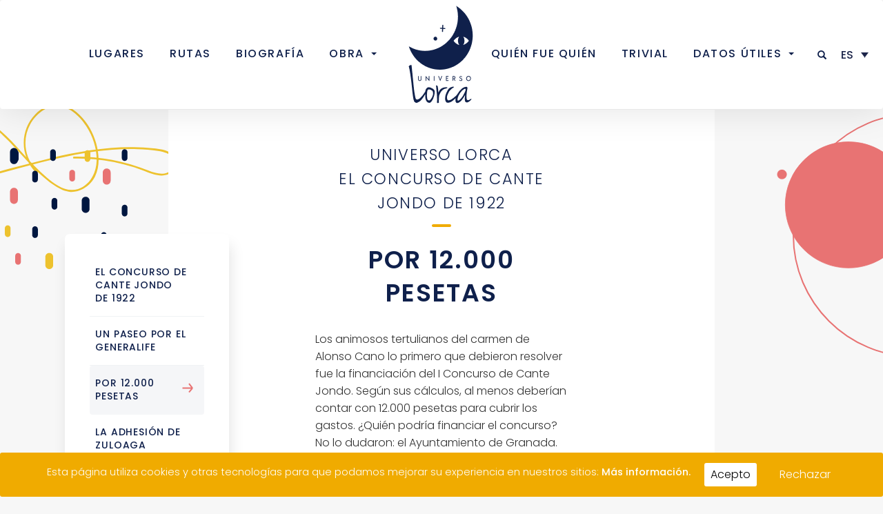

--- FILE ---
content_type: text/html; charset=UTF-8
request_url: https://www.universolorca.com/el-concurso-de-cante-jondo-de-1922/por-12-000-pesetas/
body_size: 17885
content:
<!doctype html>
<!--[if !IE]>
<html class="no-js non-ie" lang="es-ES"> <![endif]-->
<!--[if IE 7 ]>
<html class="no-js ie7" lang="es-ES"> <![endif]-->
<!--[if IE 8 ]>
<html class="no-js ie8" lang="es-ES"> <![endif]-->
<!--[if IE 9 ]>
<html class="no-js ie9" lang="es-ES"> <![endif]-->
<!--[if gt IE 9]><!-->
<html class="no-js" lang="es-ES"> <!--<![endif]-->
<head>

<!-- Google Tag Manager -->
<script>(function(w,d,s,l,i){w[l]=w[l]||[];w[l].push({'gtm.start':
new Date().getTime(),event:'gtm.js'});var f=d.getElementsByTagName(s)[0],
j=d.createElement(s),dl=l!='dataLayer'?'&l='+l:'';j.async=true;j.src=
'https://www.googletagmanager.com/gtm.js?id='+i+dl;f.parentNode.insertBefore(j,f);
})(window,document,'script','dataLayer','GTM-TRR8M3F');</script>
<!-- End Google Tag Manager -->

<!-- Google tag (gtag.js) -->
<script async src="https://www.googletagmanager.com/gtag/js?id=G-1GRJ8FQX8Y"></script>
<script>
  window.dataLayer = window.dataLayer || [];
  function gtag(){dataLayer.push(arguments);}
  gtag('js', new Date());

  gtag('config', 'G-1GRJ8FQX8Y');
</script>

<meta charset="UTF-8">
<meta name="viewport" content="width=device-width, initial-scale=1">
<meta name="theme-color" content="#ffffff">
<link rel="profile" href="http://gmpg.org/xfn/11">

<meta name='robots' content='index, follow, max-image-preview:large, max-snippet:-1, max-video-preview:-1' />
<link rel="alternate" hreflang="es" href="https://www.universolorca.com/el-concurso-de-cante-jondo-de-1922/por-12-000-pesetas/" />
<link rel="alternate" hreflang="en" href="https://www.universolorca.com/en/the-flamenco-song-contest-of-1922/for-12000-pesetas/" />
<link rel="alternate" hreflang="x-default" href="https://www.universolorca.com/el-concurso-de-cante-jondo-de-1922/por-12-000-pesetas/" />

	<!-- This site is optimized with the Yoast SEO plugin v23.6 - https://yoast.com/wordpress/plugins/seo/ -->
	<title>Concurso de Cante Jondo 1922 - Por 12.000 pesetas - Universo Lorca</title>
	<link rel="canonical" href="https://www.universolorca.com/el-concurso-de-cante-jondo-de-1922/por-12-000-pesetas/" />
	<meta property="og:locale" content="es_ES" />
	<meta property="og:type" content="article" />
	<meta property="og:title" content="Concurso de Cante Jondo 1922 - Por 12.000 pesetas - Universo Lorca" />
	<meta property="og:description" content="Los animosos tertulianos del carmen de Alonso Cano lo primero que debieron resolver fue la financiación del I Concurso de Cante Jondo. Según sus cálculos, al menos deberían contar con [&hellip;]" />
	<meta property="og:url" content="https://www.universolorca.com/el-concurso-de-cante-jondo-de-1922/por-12-000-pesetas/" />
	<meta property="og:site_name" content="Universo Lorca" />
	<meta property="article:modified_time" content="2021-01-12T09:14:19+00:00" />
	<meta property="og:image" content="https://www.universolorca.com/wp-content/uploads/2020/11/Patio-de-los-aljibes-en-1922.jpg" />
	<meta name="twitter:card" content="summary_large_image" />
	<script type="application/ld+json" class="yoast-schema-graph">{"@context":"https://schema.org","@graph":[{"@type":"WebPage","@id":"https://www.universolorca.com/el-concurso-de-cante-jondo-de-1922/por-12-000-pesetas/","url":"https://www.universolorca.com/el-concurso-de-cante-jondo-de-1922/por-12-000-pesetas/","name":"Concurso de Cante Jondo 1922 - Por 12.000 pesetas - Universo Lorca","isPartOf":{"@id":"https://www.universolorca.com/#website"},"primaryImageOfPage":{"@id":"https://www.universolorca.com/el-concurso-de-cante-jondo-de-1922/por-12-000-pesetas/#primaryimage"},"image":{"@id":"https://www.universolorca.com/el-concurso-de-cante-jondo-de-1922/por-12-000-pesetas/#primaryimage"},"thumbnailUrl":"https://www.universolorca.com/wp-content/uploads/2020/11/Patio-de-los-aljibes-en-1922.jpg","datePublished":"2020-11-03T08:08:30+00:00","dateModified":"2021-01-12T09:14:19+00:00","breadcrumb":{"@id":"https://www.universolorca.com/el-concurso-de-cante-jondo-de-1922/por-12-000-pesetas/#breadcrumb"},"inLanguage":"es","potentialAction":[{"@type":"ReadAction","target":["https://www.universolorca.com/el-concurso-de-cante-jondo-de-1922/por-12-000-pesetas/"]}]},{"@type":"ImageObject","inLanguage":"es","@id":"https://www.universolorca.com/el-concurso-de-cante-jondo-de-1922/por-12-000-pesetas/#primaryimage","url":"https://www.universolorca.com/wp-content/uploads/2020/11/Patio-de-los-aljibes-en-1922.jpg","contentUrl":"https://www.universolorca.com/wp-content/uploads/2020/11/Patio-de-los-aljibes-en-1922.jpg"},{"@type":"BreadcrumbList","@id":"https://www.universolorca.com/el-concurso-de-cante-jondo-de-1922/por-12-000-pesetas/#breadcrumb","itemListElement":[{"@type":"ListItem","position":1,"name":"Universo Lorca","item":"https://www.universolorca.com/"},{"@type":"ListItem","position":2,"name":"El Concurso de Cante Jondo de 1922","item":"https://www.universolorca.com/el-concurso-de-cante-jondo-de-1922/"},{"@type":"ListItem","position":3,"name":"Por 12.000 pesetas"}]},{"@type":"WebSite","@id":"https://www.universolorca.com/#website","url":"https://www.universolorca.com/","name":"Universo Lorca","description":"Lugares, rutas, vida y obra de Federico García Lorca","potentialAction":[{"@type":"SearchAction","target":{"@type":"EntryPoint","urlTemplate":"https://www.universolorca.com/?s={search_term_string}"},"query-input":{"@type":"PropertyValueSpecification","valueRequired":true,"valueName":"search_term_string"}}],"inLanguage":"es"}]}</script>
	<!-- / Yoast SEO plugin. -->


<link rel='dns-prefetch' href='//unpkg.com' />
<link rel='dns-prefetch' href='//fonts.googleapis.com' />
<link rel="alternate" type="application/rss+xml" title="Universo Lorca &raquo; Feed" href="https://www.universolorca.com/feed/" />
<link rel="alternate" type="application/rss+xml" title="Universo Lorca &raquo; Feed de los comentarios" href="https://www.universolorca.com/comments/feed/" />
<link rel="alternate" type="text/calendar" title="Universo Lorca &raquo; iCal Feed" href="https://www.universolorca.com/agenda-eventos/?ical=1" />
<script type="text/javascript">
/* <![CDATA[ */
window._wpemojiSettings = {"baseUrl":"https:\/\/s.w.org\/images\/core\/emoji\/15.0.3\/72x72\/","ext":".png","svgUrl":"https:\/\/s.w.org\/images\/core\/emoji\/15.0.3\/svg\/","svgExt":".svg","source":{"concatemoji":"https:\/\/www.universolorca.com\/wp-includes\/js\/wp-emoji-release.min.js?ver=6.6.2"}};
/*! This file is auto-generated */
!function(i,n){var o,s,e;function c(e){try{var t={supportTests:e,timestamp:(new Date).valueOf()};sessionStorage.setItem(o,JSON.stringify(t))}catch(e){}}function p(e,t,n){e.clearRect(0,0,e.canvas.width,e.canvas.height),e.fillText(t,0,0);var t=new Uint32Array(e.getImageData(0,0,e.canvas.width,e.canvas.height).data),r=(e.clearRect(0,0,e.canvas.width,e.canvas.height),e.fillText(n,0,0),new Uint32Array(e.getImageData(0,0,e.canvas.width,e.canvas.height).data));return t.every(function(e,t){return e===r[t]})}function u(e,t,n){switch(t){case"flag":return n(e,"\ud83c\udff3\ufe0f\u200d\u26a7\ufe0f","\ud83c\udff3\ufe0f\u200b\u26a7\ufe0f")?!1:!n(e,"\ud83c\uddfa\ud83c\uddf3","\ud83c\uddfa\u200b\ud83c\uddf3")&&!n(e,"\ud83c\udff4\udb40\udc67\udb40\udc62\udb40\udc65\udb40\udc6e\udb40\udc67\udb40\udc7f","\ud83c\udff4\u200b\udb40\udc67\u200b\udb40\udc62\u200b\udb40\udc65\u200b\udb40\udc6e\u200b\udb40\udc67\u200b\udb40\udc7f");case"emoji":return!n(e,"\ud83d\udc26\u200d\u2b1b","\ud83d\udc26\u200b\u2b1b")}return!1}function f(e,t,n){var r="undefined"!=typeof WorkerGlobalScope&&self instanceof WorkerGlobalScope?new OffscreenCanvas(300,150):i.createElement("canvas"),a=r.getContext("2d",{willReadFrequently:!0}),o=(a.textBaseline="top",a.font="600 32px Arial",{});return e.forEach(function(e){o[e]=t(a,e,n)}),o}function t(e){var t=i.createElement("script");t.src=e,t.defer=!0,i.head.appendChild(t)}"undefined"!=typeof Promise&&(o="wpEmojiSettingsSupports",s=["flag","emoji"],n.supports={everything:!0,everythingExceptFlag:!0},e=new Promise(function(e){i.addEventListener("DOMContentLoaded",e,{once:!0})}),new Promise(function(t){var n=function(){try{var e=JSON.parse(sessionStorage.getItem(o));if("object"==typeof e&&"number"==typeof e.timestamp&&(new Date).valueOf()<e.timestamp+604800&&"object"==typeof e.supportTests)return e.supportTests}catch(e){}return null}();if(!n){if("undefined"!=typeof Worker&&"undefined"!=typeof OffscreenCanvas&&"undefined"!=typeof URL&&URL.createObjectURL&&"undefined"!=typeof Blob)try{var e="postMessage("+f.toString()+"("+[JSON.stringify(s),u.toString(),p.toString()].join(",")+"));",r=new Blob([e],{type:"text/javascript"}),a=new Worker(URL.createObjectURL(r),{name:"wpTestEmojiSupports"});return void(a.onmessage=function(e){c(n=e.data),a.terminate(),t(n)})}catch(e){}c(n=f(s,u,p))}t(n)}).then(function(e){for(var t in e)n.supports[t]=e[t],n.supports.everything=n.supports.everything&&n.supports[t],"flag"!==t&&(n.supports.everythingExceptFlag=n.supports.everythingExceptFlag&&n.supports[t]);n.supports.everythingExceptFlag=n.supports.everythingExceptFlag&&!n.supports.flag,n.DOMReady=!1,n.readyCallback=function(){n.DOMReady=!0}}).then(function(){return e}).then(function(){var e;n.supports.everything||(n.readyCallback(),(e=n.source||{}).concatemoji?t(e.concatemoji):e.wpemoji&&e.twemoji&&(t(e.twemoji),t(e.wpemoji)))}))}((window,document),window._wpemojiSettings);
/* ]]> */
</script>

<style type="text/css">
	.wpgpxmaps { clear:both; }
	#content .wpgpxmaps img,
	.entry-content .wpgpxmaps img,
	.wpgpxmaps img { max-width: none; width: none; padding:0; background:none; margin:0; border:none; }
	.wpgpxmaps .ngimages { display:none; }
	.wpgpxmaps .myngimages { border:1px solid #fff;position:absolute;cursor:pointer;margin:0;z-index:1; }
	.wpgpxmaps_summary .summarylabel { }
	.wpgpxmaps_summary .summaryvalue { font-weight: bold; }
	.wpgpxmaps .report { line-height:120%; }
	.wpgpxmaps .gmnoprint div:first-child {  }	
	.wpgpxmaps .wpgpxmaps_osm_footer {
		position: absolute;
		left: 0;
		right: 0;
		bottom: 0;
		width: 100%;
		height: 13px;
		margin: 0;
		z-index: 999;
		background: WHITE;
		font-size: 12px;
	}
	
	.wpgpxmaps .wpgpxmaps_osm_footer span {
		background: WHITE;
		padding: 0 6px 6px 6px;
		vertical-align: baseline;
		position: absolute;
		bottom: 0;
	}	
	
</style>
<style id='wp-emoji-styles-inline-css' type='text/css'>

	img.wp-smiley, img.emoji {
		display: inline !important;
		border: none !important;
		box-shadow: none !important;
		height: 1em !important;
		width: 1em !important;
		margin: 0 0.07em !important;
		vertical-align: -0.1em !important;
		background: none !important;
		padding: 0 !important;
	}
</style>
<link rel='stylesheet' id='wp-block-library-css' href='https://www.universolorca.com/wp-includes/css/dist/block-library/style.min.css?ver=6.6.2' type='text/css' media='all' />
<style id='classic-theme-styles-inline-css' type='text/css'>
/*! This file is auto-generated */
.wp-block-button__link{color:#fff;background-color:#32373c;border-radius:9999px;box-shadow:none;text-decoration:none;padding:calc(.667em + 2px) calc(1.333em + 2px);font-size:1.125em}.wp-block-file__button{background:#32373c;color:#fff;text-decoration:none}
</style>
<style id='global-styles-inline-css' type='text/css'>
:root{--wp--preset--aspect-ratio--square: 1;--wp--preset--aspect-ratio--4-3: 4/3;--wp--preset--aspect-ratio--3-4: 3/4;--wp--preset--aspect-ratio--3-2: 3/2;--wp--preset--aspect-ratio--2-3: 2/3;--wp--preset--aspect-ratio--16-9: 16/9;--wp--preset--aspect-ratio--9-16: 9/16;--wp--preset--color--black: #000000;--wp--preset--color--cyan-bluish-gray: #abb8c3;--wp--preset--color--white: #ffffff;--wp--preset--color--pale-pink: #f78da7;--wp--preset--color--vivid-red: #cf2e2e;--wp--preset--color--luminous-vivid-orange: #ff6900;--wp--preset--color--luminous-vivid-amber: #fcb900;--wp--preset--color--light-green-cyan: #7bdcb5;--wp--preset--color--vivid-green-cyan: #00d084;--wp--preset--color--pale-cyan-blue: #8ed1fc;--wp--preset--color--vivid-cyan-blue: #0693e3;--wp--preset--color--vivid-purple: #9b51e0;--wp--preset--gradient--vivid-cyan-blue-to-vivid-purple: linear-gradient(135deg,rgba(6,147,227,1) 0%,rgb(155,81,224) 100%);--wp--preset--gradient--light-green-cyan-to-vivid-green-cyan: linear-gradient(135deg,rgb(122,220,180) 0%,rgb(0,208,130) 100%);--wp--preset--gradient--luminous-vivid-amber-to-luminous-vivid-orange: linear-gradient(135deg,rgba(252,185,0,1) 0%,rgba(255,105,0,1) 100%);--wp--preset--gradient--luminous-vivid-orange-to-vivid-red: linear-gradient(135deg,rgba(255,105,0,1) 0%,rgb(207,46,46) 100%);--wp--preset--gradient--very-light-gray-to-cyan-bluish-gray: linear-gradient(135deg,rgb(238,238,238) 0%,rgb(169,184,195) 100%);--wp--preset--gradient--cool-to-warm-spectrum: linear-gradient(135deg,rgb(74,234,220) 0%,rgb(151,120,209) 20%,rgb(207,42,186) 40%,rgb(238,44,130) 60%,rgb(251,105,98) 80%,rgb(254,248,76) 100%);--wp--preset--gradient--blush-light-purple: linear-gradient(135deg,rgb(255,206,236) 0%,rgb(152,150,240) 100%);--wp--preset--gradient--blush-bordeaux: linear-gradient(135deg,rgb(254,205,165) 0%,rgb(254,45,45) 50%,rgb(107,0,62) 100%);--wp--preset--gradient--luminous-dusk: linear-gradient(135deg,rgb(255,203,112) 0%,rgb(199,81,192) 50%,rgb(65,88,208) 100%);--wp--preset--gradient--pale-ocean: linear-gradient(135deg,rgb(255,245,203) 0%,rgb(182,227,212) 50%,rgb(51,167,181) 100%);--wp--preset--gradient--electric-grass: linear-gradient(135deg,rgb(202,248,128) 0%,rgb(113,206,126) 100%);--wp--preset--gradient--midnight: linear-gradient(135deg,rgb(2,3,129) 0%,rgb(40,116,252) 100%);--wp--preset--font-size--small: 13px;--wp--preset--font-size--medium: 20px;--wp--preset--font-size--large: 36px;--wp--preset--font-size--x-large: 42px;--wp--preset--spacing--20: 0.44rem;--wp--preset--spacing--30: 0.67rem;--wp--preset--spacing--40: 1rem;--wp--preset--spacing--50: 1.5rem;--wp--preset--spacing--60: 2.25rem;--wp--preset--spacing--70: 3.38rem;--wp--preset--spacing--80: 5.06rem;--wp--preset--shadow--natural: 6px 6px 9px rgba(0, 0, 0, 0.2);--wp--preset--shadow--deep: 12px 12px 50px rgba(0, 0, 0, 0.4);--wp--preset--shadow--sharp: 6px 6px 0px rgba(0, 0, 0, 0.2);--wp--preset--shadow--outlined: 6px 6px 0px -3px rgba(255, 255, 255, 1), 6px 6px rgba(0, 0, 0, 1);--wp--preset--shadow--crisp: 6px 6px 0px rgba(0, 0, 0, 1);}:where(.is-layout-flex){gap: 0.5em;}:where(.is-layout-grid){gap: 0.5em;}body .is-layout-flex{display: flex;}.is-layout-flex{flex-wrap: wrap;align-items: center;}.is-layout-flex > :is(*, div){margin: 0;}body .is-layout-grid{display: grid;}.is-layout-grid > :is(*, div){margin: 0;}:where(.wp-block-columns.is-layout-flex){gap: 2em;}:where(.wp-block-columns.is-layout-grid){gap: 2em;}:where(.wp-block-post-template.is-layout-flex){gap: 1.25em;}:where(.wp-block-post-template.is-layout-grid){gap: 1.25em;}.has-black-color{color: var(--wp--preset--color--black) !important;}.has-cyan-bluish-gray-color{color: var(--wp--preset--color--cyan-bluish-gray) !important;}.has-white-color{color: var(--wp--preset--color--white) !important;}.has-pale-pink-color{color: var(--wp--preset--color--pale-pink) !important;}.has-vivid-red-color{color: var(--wp--preset--color--vivid-red) !important;}.has-luminous-vivid-orange-color{color: var(--wp--preset--color--luminous-vivid-orange) !important;}.has-luminous-vivid-amber-color{color: var(--wp--preset--color--luminous-vivid-amber) !important;}.has-light-green-cyan-color{color: var(--wp--preset--color--light-green-cyan) !important;}.has-vivid-green-cyan-color{color: var(--wp--preset--color--vivid-green-cyan) !important;}.has-pale-cyan-blue-color{color: var(--wp--preset--color--pale-cyan-blue) !important;}.has-vivid-cyan-blue-color{color: var(--wp--preset--color--vivid-cyan-blue) !important;}.has-vivid-purple-color{color: var(--wp--preset--color--vivid-purple) !important;}.has-black-background-color{background-color: var(--wp--preset--color--black) !important;}.has-cyan-bluish-gray-background-color{background-color: var(--wp--preset--color--cyan-bluish-gray) !important;}.has-white-background-color{background-color: var(--wp--preset--color--white) !important;}.has-pale-pink-background-color{background-color: var(--wp--preset--color--pale-pink) !important;}.has-vivid-red-background-color{background-color: var(--wp--preset--color--vivid-red) !important;}.has-luminous-vivid-orange-background-color{background-color: var(--wp--preset--color--luminous-vivid-orange) !important;}.has-luminous-vivid-amber-background-color{background-color: var(--wp--preset--color--luminous-vivid-amber) !important;}.has-light-green-cyan-background-color{background-color: var(--wp--preset--color--light-green-cyan) !important;}.has-vivid-green-cyan-background-color{background-color: var(--wp--preset--color--vivid-green-cyan) !important;}.has-pale-cyan-blue-background-color{background-color: var(--wp--preset--color--pale-cyan-blue) !important;}.has-vivid-cyan-blue-background-color{background-color: var(--wp--preset--color--vivid-cyan-blue) !important;}.has-vivid-purple-background-color{background-color: var(--wp--preset--color--vivid-purple) !important;}.has-black-border-color{border-color: var(--wp--preset--color--black) !important;}.has-cyan-bluish-gray-border-color{border-color: var(--wp--preset--color--cyan-bluish-gray) !important;}.has-white-border-color{border-color: var(--wp--preset--color--white) !important;}.has-pale-pink-border-color{border-color: var(--wp--preset--color--pale-pink) !important;}.has-vivid-red-border-color{border-color: var(--wp--preset--color--vivid-red) !important;}.has-luminous-vivid-orange-border-color{border-color: var(--wp--preset--color--luminous-vivid-orange) !important;}.has-luminous-vivid-amber-border-color{border-color: var(--wp--preset--color--luminous-vivid-amber) !important;}.has-light-green-cyan-border-color{border-color: var(--wp--preset--color--light-green-cyan) !important;}.has-vivid-green-cyan-border-color{border-color: var(--wp--preset--color--vivid-green-cyan) !important;}.has-pale-cyan-blue-border-color{border-color: var(--wp--preset--color--pale-cyan-blue) !important;}.has-vivid-cyan-blue-border-color{border-color: var(--wp--preset--color--vivid-cyan-blue) !important;}.has-vivid-purple-border-color{border-color: var(--wp--preset--color--vivid-purple) !important;}.has-vivid-cyan-blue-to-vivid-purple-gradient-background{background: var(--wp--preset--gradient--vivid-cyan-blue-to-vivid-purple) !important;}.has-light-green-cyan-to-vivid-green-cyan-gradient-background{background: var(--wp--preset--gradient--light-green-cyan-to-vivid-green-cyan) !important;}.has-luminous-vivid-amber-to-luminous-vivid-orange-gradient-background{background: var(--wp--preset--gradient--luminous-vivid-amber-to-luminous-vivid-orange) !important;}.has-luminous-vivid-orange-to-vivid-red-gradient-background{background: var(--wp--preset--gradient--luminous-vivid-orange-to-vivid-red) !important;}.has-very-light-gray-to-cyan-bluish-gray-gradient-background{background: var(--wp--preset--gradient--very-light-gray-to-cyan-bluish-gray) !important;}.has-cool-to-warm-spectrum-gradient-background{background: var(--wp--preset--gradient--cool-to-warm-spectrum) !important;}.has-blush-light-purple-gradient-background{background: var(--wp--preset--gradient--blush-light-purple) !important;}.has-blush-bordeaux-gradient-background{background: var(--wp--preset--gradient--blush-bordeaux) !important;}.has-luminous-dusk-gradient-background{background: var(--wp--preset--gradient--luminous-dusk) !important;}.has-pale-ocean-gradient-background{background: var(--wp--preset--gradient--pale-ocean) !important;}.has-electric-grass-gradient-background{background: var(--wp--preset--gradient--electric-grass) !important;}.has-midnight-gradient-background{background: var(--wp--preset--gradient--midnight) !important;}.has-small-font-size{font-size: var(--wp--preset--font-size--small) !important;}.has-medium-font-size{font-size: var(--wp--preset--font-size--medium) !important;}.has-large-font-size{font-size: var(--wp--preset--font-size--large) !important;}.has-x-large-font-size{font-size: var(--wp--preset--font-size--x-large) !important;}
:where(.wp-block-post-template.is-layout-flex){gap: 1.25em;}:where(.wp-block-post-template.is-layout-grid){gap: 1.25em;}
:where(.wp-block-columns.is-layout-flex){gap: 2em;}:where(.wp-block-columns.is-layout-grid){gap: 2em;}
:root :where(.wp-block-pullquote){font-size: 1.5em;line-height: 1.6;}
</style>
<link rel='stylesheet' id='cookie-consent-style-css' href='https://www.universolorca.com/wp-content/plugins/click-datos-lopd/assets/css/style.css?ver=6.6.2' type='text/css' media='all' />
<link rel='stylesheet' id='contact-form-7-css' href='https://www.universolorca.com/wp-content/plugins/contact-form-7/includes/css/styles.css?ver=5.9.8' type='text/css' media='all' />
<style id='contact-form-7-inline-css' type='text/css'>
.wpcf7 .wpcf7-recaptcha iframe {margin-bottom: 0;}.wpcf7 .wpcf7-recaptcha[data-align="center"] > div {margin: 0 auto;}.wpcf7 .wpcf7-recaptcha[data-align="right"] > div {margin: 0 0 0 auto;}
</style>
<link rel='stylesheet' id='leaflet-css' href='https://www.universolorca.com/wp-content/plugins/wp-gpx-maps/ThirdParties/Leaflet_1.3.1/leaflet.css?ver=1.3.1' type='text/css' media='all' />
<link rel='stylesheet' id='leaflet.markercluster-css' href='https://www.universolorca.com/wp-content/plugins/wp-gpx-maps/ThirdParties/Leaflet.markercluster-1.4.1/MarkerCluster.css?ver=6.6.2' type='text/css' media='all' />
<link rel='stylesheet' id='leaflet.Photo-css' href='https://www.universolorca.com/wp-content/plugins/wp-gpx-maps/ThirdParties/Leaflet.Photo/Leaflet.Photo.css?ver=6.6.2' type='text/css' media='all' />
<link rel='stylesheet' id='leaflet.fullscreen-css' href='https://www.universolorca.com/wp-content/plugins/wp-gpx-maps/ThirdParties/leaflet.fullscreen-1.1.4/Control.FullScreen.css?ver=1.3.1' type='text/css' media='all' />
<link rel='stylesheet' id='wpml-legacy-dropdown-0-css' href='https://www.universolorca.com/wp-content/plugins/sitepress-multilingual-cms/templates/language-switchers/legacy-dropdown/style.min.css?ver=1' type='text/css' media='all' />
<style id='wpml-legacy-dropdown-0-inline-css' type='text/css'>
.wpml-ls-statics-shortcode_actions{background-color:#ffffff;}.wpml-ls-statics-shortcode_actions, .wpml-ls-statics-shortcode_actions .wpml-ls-sub-menu, .wpml-ls-statics-shortcode_actions a {border-color:#ffffff;}.wpml-ls-statics-shortcode_actions a, .wpml-ls-statics-shortcode_actions .wpml-ls-sub-menu a, .wpml-ls-statics-shortcode_actions .wpml-ls-sub-menu a:link, .wpml-ls-statics-shortcode_actions li:not(.wpml-ls-current-language) .wpml-ls-link, .wpml-ls-statics-shortcode_actions li:not(.wpml-ls-current-language) .wpml-ls-link:link {color:#1C254A;}.wpml-ls-statics-shortcode_actions a, .wpml-ls-statics-shortcode_actions .wpml-ls-sub-menu a:hover,.wpml-ls-statics-shortcode_actions .wpml-ls-sub-menu a:focus, .wpml-ls-statics-shortcode_actions .wpml-ls-sub-menu a:link:hover, .wpml-ls-statics-shortcode_actions .wpml-ls-sub-menu a:link:focus {background-color:#ffffff;}.wpml-ls-statics-shortcode_actions .wpml-ls-current-language > a {color:#1c254a;background-color:#ffffff;}.wpml-ls-statics-shortcode_actions .wpml-ls-current-language:hover>a, .wpml-ls-statics-shortcode_actions .wpml-ls-current-language>a:focus {color:#0c0c0c;background-color:#ffffff;}
</style>
<link rel='stylesheet' id='wpb-google-fonts-css' href='https://fonts.googleapis.com/css?family=Poppins%3A100%2C200%2C300%2C400%2C500%2C500i%2C600%2C600i%2C800%7CMerriweather%3A300i%2C400%2C400i%2C700%2C700i&#038;ver=6.6.2' type='text/css' media='all' />
<link rel='stylesheet' id='parent-style-css' href='https://www.universolorca.com/wp-content/themes/sparkling/style.css?ver=6.6.2' type='text/css' media='all' />
<link rel='stylesheet' id='child-style-css' href='https://www.universolorca.com/wp-content/themes/fgl/style.css?ver=3.2' type='text/css' media='all' />
<link rel='stylesheet' id='sparkling-bootstrap-css' href='https://www.universolorca.com/wp-content/themes/sparkling/assets/css/bootstrap.min.css?ver=6.6.2' type='text/css' media='all' />
<link rel='stylesheet' id='sparkling-icons-css' href='https://www.universolorca.com/wp-content/themes/sparkling/assets/css/fontawesome-all.min.css?ver=5.1.1.' type='text/css' media='all' />
<link rel='stylesheet' id='sparkling-fonts-css' href='//fonts.googleapis.com/css?family=Open+Sans%3A400italic%2C400%2C600%2C700%7CRoboto+Slab%3A400%2C300%2C700&#038;ver=6.6.2' type='text/css' media='all' />
<link rel='stylesheet' id='sparkling-style-css' href='https://www.universolorca.com/wp-content/themes/fgl/style.css?ver=2.4.2' type='text/css' media='all' />
<link rel='stylesheet' id='fancybox-css' href='https://www.universolorca.com/wp-content/plugins/easy-fancybox/fancybox/1.5.4/jquery.fancybox.min.css?ver=6.6.2' type='text/css' media='screen' />
<script type="text/javascript" id="wpml-cookie-js-extra">
/* <![CDATA[ */
var wpml_cookies = {"wp-wpml_current_language":{"value":"es","expires":1,"path":"\/"}};
var wpml_cookies = {"wp-wpml_current_language":{"value":"es","expires":1,"path":"\/"}};
/* ]]> */
</script>
<script type="text/javascript" src="https://www.universolorca.com/wp-content/plugins/sitepress-multilingual-cms/res/js/cookies/language-cookie.js?ver=4.6.13" id="wpml-cookie-js" defer="defer" data-wp-strategy="defer"></script>
<script type="text/javascript" src="https://www.universolorca.com/wp-includes/js/jquery/jquery.min.js?ver=3.7.1" id="jquery-core-js"></script>
<script type="text/javascript" src="https://www.universolorca.com/wp-includes/js/jquery/jquery-migrate.min.js?ver=3.4.1" id="jquery-migrate-js"></script>
<script type="text/javascript" src="https://www.universolorca.com/wp-content/plugins/wp-gpx-maps/ThirdParties/Leaflet_1.3.1/leaflet.js?ver=1.3.1" id="leaflet-js"></script>
<script type="text/javascript" src="https://www.universolorca.com/wp-content/plugins/wp-gpx-maps/ThirdParties/Leaflet.markercluster-1.4.1/leaflet.markercluster.js?ver=6.6.2" id="leaflet.markercluster-js"></script>
<script type="text/javascript" src="https://www.universolorca.com/wp-content/plugins/wp-gpx-maps/ThirdParties/Leaflet.Photo/Leaflet.Photo.js?ver=6.6.2" id="leaflet.Photo-js"></script>
<script type="text/javascript" src="https://www.universolorca.com/wp-content/plugins/wp-gpx-maps/ThirdParties/leaflet.fullscreen-1.1.4/Control.FullScreen.js?ver=1.1.4" id="leaflet.fullscreen-js"></script>
<script type="text/javascript" src="https://www.universolorca.com/wp-content/plugins/wp-gpx-maps/js/Chart.min.js?ver=2.7.2" id="chartjs-js"></script>
<script type="text/javascript" src="https://www.universolorca.com/wp-content/plugins/wp-gpx-maps/js/WP-GPX-Maps.js?ver=1.6.04" id="WP-GPX-Maps-js"></script>
<script type="text/javascript" src="https://www.universolorca.com/wp-content/plugins/sitepress-multilingual-cms/templates/language-switchers/legacy-dropdown/script.min.js?ver=1" id="wpml-legacy-dropdown-0-js"></script>
<script type="text/javascript" src="//unpkg.com/isotope-layout@3/dist/isotope.pkgd.min.js?ver=6.6.2" id="isotope-js"></script>
<script type="text/javascript" src="https://www.universolorca.com/wp-content/themes/fgl/inc/js/fgl.js?ver=6.6.2" id="fgl-js"></script>
<script type="text/javascript" src="https://www.universolorca.com/wp-content/themes/sparkling/assets/js/vendor/bootstrap.min.js?ver=6.6.2" id="sparkling-bootstrapjs-js"></script>
<script type="text/javascript" src="https://www.universolorca.com/wp-content/themes/sparkling/assets/js/functions.js?ver=20180503" id="sparkling-functions-js"></script>
<link rel="https://api.w.org/" href="https://www.universolorca.com/wp-json/" /><link rel="alternate" title="JSON" type="application/json" href="https://www.universolorca.com/wp-json/wp/v2/pages/6645" /><link rel="EditURI" type="application/rsd+xml" title="RSD" href="https://www.universolorca.com/xmlrpc.php?rsd" />
<meta name="generator" content="WordPress 6.6.2" />
<link rel='shortlink' href='https://www.universolorca.com/?p=6645' />
<link rel="alternate" title="oEmbed (JSON)" type="application/json+oembed" href="https://www.universolorca.com/wp-json/oembed/1.0/embed?url=https%3A%2F%2Fwww.universolorca.com%2Fel-concurso-de-cante-jondo-de-1922%2Fpor-12-000-pesetas%2F" />
<link rel="alternate" title="oEmbed (XML)" type="text/xml+oembed" href="https://www.universolorca.com/wp-json/oembed/1.0/embed?url=https%3A%2F%2Fwww.universolorca.com%2Fel-concurso-de-cante-jondo-de-1922%2Fpor-12-000-pesetas%2F&#038;format=xml" />
<meta name="generator" content="WPML ver:4.6.13 stt:1,2;" />
<style id="cdlopd-css" type="text/css" media="screen">
				#catapult-cookie-bar {
					box-sizing: border-box;
					max-height: 0;
					opacity: 0;
					z-index: 99999;
					overflow: hidden;
					color: #ffffff;
					position: fixed;
					left: 0;
					bottom: 0;
					width: 100%;
					background-color: #1e73be;
				}
				#catapult-cookie-bar a {
					color: #ffffff;
				}
				#catapult-cookie-bar .x_close span {
					background-color: #020202;
				}
				button#catapultCookie {
					background:#ffffff;
					color: #020202;
					border: 0; padding: 6px 9px; border-radius: 3px;
				}
				#catapult-cookie-bar h3 {
					color: #ffffff;
				}
				.has-cookie-bar #catapult-cookie-bar {
					opacity: 1;
					max-height: 999px;
					min-height: 30px;
				}</style><meta name="tec-api-version" content="v1"><meta name="tec-api-origin" content="https://www.universolorca.com"><link rel="alternate" href="https://www.universolorca.com/wp-json/tribe/events/v1/" /><style type="text/css">a, #infinite-handle span, #secondary .widget .post-content a, .entry-meta a {color:#e87373}a:hover, a:active, #secondary .widget .post-content a:hover,
        .woocommerce nav.woocommerce-pagination ul li a:focus, .woocommerce nav.woocommerce-pagination ul li a:hover,
        .woocommerce nav.woocommerce-pagination ul li span.current, #secondary .widget a:hover  {color: #e85a5a;}.btn-default, .label-default, .flex-caption h2, .btn.btn-default.read-more,button,
              .navigation .wp-pagenavi-pagination span.current,.navigation .wp-pagenavi-pagination a:hover,
              .woocommerce a.button, .woocommerce button.button,
              .woocommerce input.button, .woocommerce #respond input#submit.alt,
              .woocommerce a.button, .woocommerce button.button,
              .woocommerce a.button.alt, .woocommerce button.button.alt, .woocommerce input.button.alt { background-color: #0f204b; border-color: #0f204b;}.site-main [class*="navigation"] a, .more-link, .pagination>li>a, .pagination>li>span, .cfa-button { color: #0f204b}.cfa-button {border-color: #0f204b;}.btn-default:hover, .label-default[href]:hover, .tagcloud a:hover,button, .main-content [class*="navigation"] a:hover,.label-default[href]:focus, #infinite-handle span:hover,.btn.btn-default.read-more:hover, .btn-default:hover, .scroll-to-top:hover, .btn-default:focus, .btn-default:active, .btn-default.active, .site-main [class*="navigation"] a:hover, .more-link:hover, #image-navigation .nav-previous a:hover, #image-navigation .nav-next a:hover, .cfa-button:hover,.woocommerce a.button:hover, .woocommerce button.button:hover, .woocommerce input.button:hover, .woocommerce #respond input#submit.alt:hover, .woocommerce a.button:hover, .woocommerce button.button:hover, .woocommerce input.button:hover,.woocommerce a.button.alt:hover, .woocommerce button.button.alt:hover, .woocommerce input.button.alt:hover, a:hover .flex-caption h2 { background-color: #016c96; border-color: #016c96; }.pagination>li>a:focus, .pagination>li>a:hover, .pagination>li>span:focus, .pagination>li>span:hover {color: #016c96;}.cfa-text { color: #0f204b;}.cfa-button {border-color: #0f204b; color: #0f204b;}h1, h2, h3, h4, h5, h6, .h1, .h2, .h3, .h4, .h5, .h6, .entry-title, .entry-title a {color: #0f204b;}.navbar.navbar-default, .navbar-default .navbar-nav .open .dropdown-menu > li > a {background-color: #ffffff;}.navbar-default .navbar-nav > li > a, .navbar-default .navbar-nav.sparkling-mobile-menu > li:hover > a, .navbar-default .navbar-nav.sparkling-mobile-menu > li:hover > .caret, .navbar-default .navbar-nav > li, .navbar-default .navbar-nav > .open > a, .navbar-default .navbar-nav > .open > a:hover, .navbar-default .navbar-nav > .open > a:focus { color: #0f204b;}@media (max-width: 767px){ .navbar-default .navbar-nav > li:hover > a, .navbar-default .navbar-nav > li:hover > .caret{ color: #0f204b!important ;} }.navbar-default .navbar-nav > li:hover > a, .navbar-nav > li:hover > .caret, .navbar-default .navbar-nav.sparkling-mobile-menu > li.open > a, .navbar-default .navbar-nav.sparkling-mobile-menu > li.open > .caret, .navbar-default .navbar-nav > li:hover, .navbar-default .navbar-nav > .active > a, .navbar-default .navbar-nav > .active > .caret, .navbar-default .navbar-nav > .active > a:hover, .navbar-default .navbar-nav > .active > a:focus, .navbar-default .navbar-nav > li > a:hover, .navbar-default .navbar-nav > li > a:focus, .navbar-default .navbar-nav > .open > a, .navbar-default .navbar-nav > .open > a:hover, .navbar-default .navbar-nav > .open > a:focus {color: #0f204b;}@media (max-width: 767px){ .navbar-default .navbar-nav > li.open > a, .navbar-default .navbar-nav > li.open > .caret { color: #0f204b !important; } }.dropdown-menu {background-color: #ffffff;}.navbar-default .navbar-nav .open .dropdown-menu > li > a, .dropdown-menu > li > a, .dropdown-menu > li > .caret { color: #0f204b;}.navbar-default .navbar-nav .dropdown-menu > li:hover, .navbar-default .navbar-nav .dropdown-menu > li:focus, .dropdown-menu > .active {background-color: #ffffff;}@media (max-width: 767px) {.navbar-default .navbar-nav .dropdown-menu > li:hover, .navbar-default .navbar-nav .dropdown-menu > li:focus, .dropdown-menu > .active {background: transparent;} }.dropdown-menu>.active>a, .dropdown-menu>.active>a:focus, .dropdown-menu>.active>a:hover, .dropdown-menu>.active>.caret, .dropdown-menu>li>a:focus, .dropdown-menu>li>a:hover, .dropdown-menu>li:hover>a, .dropdown-menu>li:hover>.caret {color:#0f204b;}@media (max-width: 767px) {.navbar-default .navbar-nav .open .dropdown-menu > .active > a, .navbar-default .navbar-nav .dropdown-menu > li.active > .caret, .navbar-default .navbar-nav .dropdown-menu > li.open > a, .navbar-default .navbar-nav li.open > a, .navbar-default .navbar-nav li.open > .caret {color:#0f204b;} }.navbar-default .navbar-nav .current-menu-ancestor a.dropdown-toggle { color: #0f204b;}#colophon {background-color: #ffffff;}#footer-area, .site-info, .site-info caption, #footer-area caption {color: #0f204b;}#footer-area {background-color: #ffffff;}.site-info a, #footer-area a {color: #0f204b;}.social-icons li a {background-color: #0f204b !important ;}#footer-area .social-icons li a {background-color: #0f204b !important ;}body, .entry-content {color:#333333}.entry-content {font-size:16px}</style>		<style type="text/css">
				.navbar > .container .navbar-brand {
			color: #dadada;
		}
		</style>
	<link rel="icon" href="https://www.universolorca.com/wp-content/uploads/2018/12/ms-icon-310x310-60x60.png" sizes="32x32" />
<link rel="icon" href="https://www.universolorca.com/wp-content/uploads/2018/12/ms-icon-310x310-200x200.png" sizes="192x192" />
<link rel="apple-touch-icon" href="https://www.universolorca.com/wp-content/uploads/2018/12/ms-icon-310x310-180x180.png" />
<meta name="msapplication-TileImage" content="https://www.universolorca.com/wp-content/uploads/2018/12/ms-icon-310x310-300x300.png" />
		<style type="text/css" id="wp-custom-css">
			.carousel-inner>.item>a>img, .carousel-inner>.item>img, .img-responsive, .thumbnail a>img, .thumbnail>img {
  margin:auto;
}


ul#submenu.nav.tags > li > a.indispensable{
    border: 1px solid #D55050;
    color:  #D55050;
    
}

ul#submenu.nav.tags > li > a.important{
    border: 1px solid #E5A252;
    color: #E5A252;
}
ul#submenu.nav.tags > li > a.complementary {
    border: 1px solid #52B0E5;
    color: #52B0E5
}

ul#submenu.nav.tags > li.active > a.indispensable,
ul#submenu.nav.tags > li > a.indispensable:hover,
.entry-header .interes.indispensable{
    background:  #D55050;
    background: var(--color-tertiary-hover);
    border:  #D55050;
    border: var(--color-tertiary-hover);
    color: #FFF
}
ul#submenu.nav.tags > li.active > a.important,
ul#submenu.nav.tags > li > a.important:hover,
.entry-header .interes.important{
    background:#E19235;
    border: 1px solid #E19235;
    color: #FFF
}
ul#submenu.nav.tags > li.active > a.complementary,
ul#submenu.nav.tags > li > a.complementary:hover,
.entry-header .interes.complementary{
    background:#196792;
    border: 1px solid #196792;
    color: #FFF
}



.Indispensable{
    background-color: #E55252
}
.Important{
    background-color: #E5A252
}
.Complementary,.Bajo{
    background-color: #52B0E5
}

.tax-tipo_de_recurso.term-museum .container.main-content-area,
.tax-tipo_de_recurso.term-museum .main-content-inner{
	width: 100%;
}

.wpml-ls-legacy-dropdown {
    width: fit-content;
    position: absolute;
    right: 10px;
}

@media (min-width: 992px){
.search-box, .search-box.collapse, .search-box.collapse.in {
    position: absolute;
    right: 111px;
    top: 12px;
}
}

a.ico-search-header.btn {
    padding: 0;
    position: absolute;
    right: 80px;
    color: #0F204B !important;
    border: 0;
    background: transparent;
    float: right;
}





		</style>
		
</head>

<body class="page-template page-template-page-cantejondo page-template-page-cantejondo-php page page-id-6645 page-child parent-pageid-6621 tribe-no-js">
<!-- Google Tag Manager (noscript) -->
<noscript><iframe src="https://www.googletagmanager.com/ns.html?id=GTM-TRR8M3F"
height="0" width="0" style="display:none;visibility:hidden"></iframe></noscript>
<!-- End Google Tag Manager (noscript) -->

<a class="sr-only sr-only-focusable" href="#content">Skip to main content</a>
<div id="page" class="hfeed site">
	<span class="top-left"></span>
	<span class="top-right"></span>


	<header id="masthead" class="site-header" role="banner">
		<nav class="navbar navbar-default 
		" role="navigation">
			<div class="container-fluid">
				<div class="row">	
					
					<div class="site-navigation-inner col-sm-12">
						<div class="navbar-header">
							 
							<button type="button" class="btn navbar-toggle" data-toggle="collapse" data-target=".navbar-ex1-collapse">
								<span class="sr-only">Toggle navigation</span>
								<span class="icon-bar"></span>
								<span class="icon-bar"></span>
								<span class="icon-bar"></span>
								<!--<i class="glyphicon glyphicon-menu-hamburger visible-xs visible-sm"></i>
								<i class="glyphicon glyphicon-remove visible-xs visible-sm"></i>-->
							</button>

							<div id="logo" class="hidden-xs hidden-sm">
																		<a href="https://www.universolorca.com/">
											<img src="https://www.universolorca.com/wp-content/uploads/2018/12/universo-lorca.png"  height="150" width="110" alt="Universo Lorca"/></a>
																		</div><!-- end of #logo -->


							<div class="logo-movil visible-xs visible-sm">
								<a href="https://www.universolorca.com/">
									<img src="/wp-content/themes/fgl/img/logo-horizontal.svg" alt="Universo Lorca">
								</a>
							</div>
						
							<div class="collapse navbar-collapse navbar-ex1-collapse"><ul id="menu-main-menu" class="nav navbar-nav"><li id="menu-item-2395" class="menu-item menu-item-type-custom menu-item-object-custom menu-item-2395"><a href="/lugar/">Lugares</a></li>
<li id="menu-item-2394" class="menu-item menu-item-type-custom menu-item-object-custom menu-item-2394"><a href="/ruta-lorquiana/">Rutas</a></li>
<li id="menu-item-2703" class="menu-item menu-item-type-post_type menu-item-object-page menu-item-2703"><a href="https://www.universolorca.com/biografia/">Biografía</a></li>
<li id="menu-item-2396" class="menu-item menu-item-type-custom menu-item-object-custom menu-item-has-children menu-item-2396 dropdown"><a href="#">Obra</a><span class="caret sparkling-dropdown"></span>
<ul role="menu" class=" dropdown-menu">
	<li id="menu-item-2692" class="menu-item menu-item-type-custom menu-item-object-custom menu-item-2692"><a href="/genero-obra-literaria/poesia/">Literaria</a></li>
	<li id="menu-item-3246" class="menu-item menu-item-type-post_type menu-item-object-page menu-item-3246"><a href="https://www.universolorca.com/obra-musical/lorca-y-la-musica/">Musical</a></li>
	<li id="menu-item-6774" class="menu-item menu-item-type-post_type menu-item-object-page current-page-ancestor menu-item-6774"><a href="https://www.universolorca.com/el-concurso-de-cante-jondo-de-1922/">Concurso de Cante Jondo de 1922</a></li>
	<li id="menu-item-2693" class="menu-item menu-item-type-custom menu-item-object-custom menu-item-2693"><a href="/filmografia/">Filmográfica</a></li>
	<li id="menu-item-12724" class="menu-item menu-item-type-custom menu-item-object-custom menu-item-12724"><a href="/genero-obra-literaria/audiolibro/">Audiolibros</a></li>
</ul>
</li>
<li id="menu-item-3742" class="menu-item menu-item-type-custom menu-item-object-custom menu-item-3742"><a href="/personajes/">Quién fue quién</a></li>
<li id="menu-item-6293" class="menu-item menu-item-type-custom menu-item-object-custom menu-item-6293"><a href="https://www.universolorca.com/trivial/">Trivial</a></li>
<li id="menu-item-2399" class="menu-item menu-item-type-custom menu-item-object-custom menu-item-has-children menu-item-2399 dropdown"><a href="#">Datos útiles</a><span class="caret sparkling-dropdown"></span>
<ul role="menu" class=" dropdown-menu">
	<li id="menu-item-2695" class="menu-item menu-item-type-custom menu-item-object-custom menu-item-2695"><a href="/tipo-de-recurso/museo/">Museos</a></li>
	<li id="menu-item-2696" class="menu-item menu-item-type-custom menu-item-object-custom menu-item-2696"><a href="/tipo-de-recurso/tour/">Tours</a></li>
	<li id="menu-item-2697" class="menu-item menu-item-type-custom menu-item-object-custom menu-item-2697"><a href="/agenda-eventos/">Agenda de eventos</a></li>
</ul>
</li>
</ul></div>							

							 

							 <a class="btn btn-primary ico-search-header" data-toggle="collapse" href="#collapseExample" role="button" aria-expanded="false" aria-controls="collapseExample">
							 	<span class="glyphicon glyphicon-search"></span>
							 	<span class="glyphicon glyphicon-remove"></span>
							 </a>
							 <div class="collapse search-box" id="collapseExample">
							 	<div class="main_search_form">
<form role="search" method="get" class="form-search" action="https://www.universolorca.com/">
  <div class="input-group">
	  <label class="screen-reader-text" for="s">Buscar:</label>
	<input type="text" class="form-control search-query" placeholder="Buscar&hellip;" value="" name="s" title="Buscar:" />
	<span class="input-group-btn">
	  <button type="submit" class="btn btn-default" name="submit" id="searchsubmit" value="Buscar"><span class="glyphicon glyphicon-search"></span></button>
	</span>
  </div>
</form>
</div>							 </div>
							 
							<!-- <div class="search-header">
								<div id="show_main_form" class="collapse">
									<div class="main_search_form">
<form role="search" method="get" class="form-search" action="https://www.universolorca.com/">
  <div class="input-group">
	  <label class="screen-reader-text" for="s">Buscar:</label>
	<input type="text" class="form-control search-query" placeholder="Buscar&hellip;" value="" name="s" title="Buscar:" />
	<span class="input-group-btn">
	  <button type="submit" class="btn btn-default" name="submit" id="searchsubmit" value="Buscar"><span class="glyphicon glyphicon-search"></span></button>
	</span>
  </div>
</form>
</div>								</div>
								<a data-toggle="collapse" data-target="#show_main_form" class="ico-search-header"><span class="glyphicon glyphicon-search"></span></a>
							</div>-->
							
<div
	 class="wpml-ls-statics-shortcode_actions wpml-ls wpml-ls-legacy-dropdown js-wpml-ls-legacy-dropdown">
	<ul>

		<li tabindex="0" class="wpml-ls-slot-shortcode_actions wpml-ls-item wpml-ls-item-es wpml-ls-current-language wpml-ls-first-item wpml-ls-item-legacy-dropdown">
			<a href="#" class="js-wpml-ls-item-toggle wpml-ls-item-toggle">
                <span class="wpml-ls-native">ES</span></a>

			<ul class="wpml-ls-sub-menu">
				
					<li class="wpml-ls-slot-shortcode_actions wpml-ls-item wpml-ls-item-en wpml-ls-last-item">
						<a href="https://www.universolorca.com/en/the-flamenco-song-contest-of-1922/for-12000-pesetas/" class="wpml-ls-link">
                            <span class="wpml-ls-display">EN</span></a>
					</li>

							</ul>

		</li>

	</ul>
</div>
						</div>
					</div>
				</div>
			</div>
		</nav><!-- .site-navigation -->
	</header><!-- #masthead -->

	<div id="content" class="site-content">
		<div class="container">
			<div class="row">
				<div class="col-sm-12">
					<div class="breadcrumb-content breadcrumb-movil visible-xs visible-sm">
						<!--Breadcrumb-->
						<p id="breadcrumbs"><span><span><a href="https://www.universolorca.com/">Universo Lorca</a></span>  <span><a href="https://www.universolorca.com/el-concurso-de-cante-jondo-de-1922/">El Concurso de Cante Jondo de 1922</a></span>  <span class="breadcrumb_last" aria-current="page"><strong>Por 12.000 pesetas</strong></span></span></p>						<!--Breadcrumb-->
					</div>
				</div>
			</div>
		</div>

		<div class="top-section">
								</div>

		<div class="container main-content-area">
						<div class="block-content row side-pull-right">
				<div class="main-content-inner col-sm-12">

				<div class="breadcrumb-content hidden-xs hidden-sm">
					<!--Breadcrumb-->
					<p id="breadcrumbs"><span><span><a href="https://www.universolorca.com/">Universo Lorca</a></span>  <span><a href="https://www.universolorca.com/el-concurso-de-cante-jondo-de-1922/">El Concurso de Cante Jondo de 1922</a></span>  <span class="breadcrumb_last" aria-current="page"><strong>Por 12.000 pesetas</strong></span></span></p>					<!--Breadcrumb-->
				</div>



				




	<div id="primary" class="content-area">

		<main id="main" class="site-main" role="main">

			
				
<article id="post-6645" class="post-6645 page type-page status-publish hentry">
	<header class="entry-header page-header">
		<h1 class="entry-title">Por 12.000 pesetas</h1>
	</header><!-- .entry-header -->

	<div class="entry-content">
		<p>Los animosos tertulianos del carmen de Alonso Cano lo primero que debieron resolver fue la financiación del I Concurso de Cante Jondo. Según sus cálculos, al menos deberían contar con 12.000 pesetas para cubrir los gastos. ¿Quién podría financiar el concurso? No lo dudaron: el Ayuntamiento de Granada. La petición razonada debía ser, además de una solicitud administrativa, el primer manifiesto para salvar el cante jondo. Dado que los impulsores carecían de una sociedad o corporación legalizada para recibir la ayuda decidieron delegar en el <a href="https://www.universolorca.com/lugar/centro-artistico/">Centro Artístico</a>, que se convertiría así no sólo en depositario sino también en administrador de la ayuda y de las ganancias procedentes de la venta de entradas. La decisión, aunque lógica, fue el primer error -quizá un error invencible- que cometieron los promotores, un fallo grave que, a la postre, redujo la estatura del ambicioso proyecto (que incluía la creación de escuelas de cante jondo en Granada y Sevilla y una promoción pedagógica constante).</p>
<figure id="attachment_6723" class="thumbnail wp-caption aligncenter" style="width: 650px"><a href="https://www.universolorca.com/wp-content/uploads/2020/11/Patio-de-los-aljibes-en-1922.jpg"><img fetchpriority="high" decoding="async" class="size-full wp-image-6723" src="https://www.universolorca.com/wp-content/uploads/2020/11/Patio-de-los-aljibes-en-1922.jpg" alt="Patio de los Aljibes de la Alhambra en 1922, sede del primer Concurso de Cante Jondo." width="640" height="471" srcset="https://www.universolorca.com/wp-content/uploads/2020/11/Patio-de-los-aljibes-en-1922.jpg 640w, https://www.universolorca.com/wp-content/uploads/2020/11/Patio-de-los-aljibes-en-1922-300x221.jpg 300w, https://www.universolorca.com/wp-content/uploads/2020/11/Patio-de-los-aljibes-en-1922-200x147.jpg 200w, https://www.universolorca.com/wp-content/uploads/2020/11/Patio-de-los-aljibes-en-1922-330x243.jpg 330w, https://www.universolorca.com/wp-content/uploads/2020/11/Patio-de-los-aljibes-en-1922-510x375.jpg 510w" sizes="(max-width: 640px) 100vw, 640px" /></a><figcaption class="caption wp-caption-text">Patio de los Aljibes de la Alhambra en 1922, sede del primer Concurso de Cante Jondo.</figcaption></figure>
<p>El escrito resaltaba el gran valor del cante primitivo andaluz y alertaba del riego de desaparición. Para evitar el peligro y despertar “nuestras tradiciones líricas” proponían dos fases: celebrar el concurso y luego abrir una especie de escuelas de cante en distintas provincias andaluzas donde, durante cuatro o cinco meses, los viejos cantaores de mayor prestigio “inicien a los jóvenes en aquellos antiquísimos cantos”. La idealización romántica que los impulsaba a la búsqueda del origen del cante jondo en lejanas culturas acabaría chocando con la realidad.</p>
<blockquote><p>Delegar en el Centro Artístico fue un error -quizá invencible- que cometieron los promotores, un fallo grave que, a la postre, redujo la estatura del ambicioso proyecto.</p></blockquote>
<p>Previamente al concurso se realizaría una “activa propaganda mediante conferencias” y artículos para que las personas “de roma sensibilidad” no vean en el certamen solo una “fantástica juerga”. “Artistas de todas partes peregrinarán hacia ella [hacia Granada, como cuna del cante jondo] y todos los sacrificios que ahora realicemos serán pródigamente recompensados”. Ese era el sueño.</p>
<p>La solicitud cuantificaba el importe de la subvención: no menos de 12.000 pesetas, “las cuales servirán de base para nuestro programa”, una cifra a juicio de los solicitantes “insignificante” dada la repercusión del concurso que se celebraría, precisaban, coincidiendo con las fiestas del Corpus en la <a href="https://www.universolorca.com/lugar/mirador-de-san-nicolas/">Placeta de San Nicolás</a>, en el Albaicín, y que serviría como promoción turística. La petición tenía dos bloques diferenciados de firmas: el de los directivos del Centro Artístico, presidido por Antonio Rodríguez Molina y con <a href="https://www.universolorca.com/personaje/gallego-burin-antonio/">Antonio Gallego Burín</a> como vicepresidente, y el de los miembros de la Sociedad Nacional de Música, con <a href="https://www.universolorca.com/personaje/falla-matheu-manuel-de/">Manuel de Falla</a> a la cabeza.</p>

		
		<nav class="navigation post-navigation" role="navigation">
		<div class="nav-links">
							<div class="nav-previous">
					<a href="https://www.universolorca.com/el-concurso-de-cante-jondo-de-1922/un-paseo-por-el-generalife/" rel="prev" title="Un paseo por el Generalife">
						<i class="fa fa-chevron-left"></i> <span class="post-title">Un paseo por el Generalife</span>
					</a>
				</div>
										<div class="nav-next">
					<a href="https://www.universolorca.com/el-concurso-de-cante-jondo-de-1922/la-adhesion-de-zuloaga/" rel="next" title="La adhesión de Zuloaga">
						<span class="post-title">La adhesión de Zuloaga</span><i class="fa fa-chevron-right"></i> 
					</a>
				</div>
					</div>
	</nav>
		</div><!-- .entry-content -->

	</article><!-- #post-## -->


				
			
		</main><!-- #main -->
	</div><!-- #primary -->


</div><!-- close .main-content-inner -->
<div id="secondary" class="widget-area" role="complementary">
	<div class="well">
			<aside id="cantejondo" class="widget">
							        
			            <li id="nav_menu-12" class="widget widget_nav_menu"><h2 class="widgettitle">Cantejondo</h2>
<div class="menu-concurso-cante-jondo-container"><ul id="menu-concurso-cante-jondo" class="menu"><li id="menu-item-6633" class="menu-item menu-item-type-post_type menu-item-object-page current-page-ancestor current-page-parent menu-item-6633"><a href="https://www.universolorca.com/el-concurso-de-cante-jondo-de-1922/">El Concurso de Cante Jondo de 1922</a></li>
<li id="menu-item-6644" class="menu-item menu-item-type-post_type menu-item-object-page menu-item-6644"><a href="https://www.universolorca.com/el-concurso-de-cante-jondo-de-1922/un-paseo-por-el-generalife/">Un paseo por el Generalife</a></li>
<li id="menu-item-6717" class="menu-item menu-item-type-post_type menu-item-object-page current-menu-item page_item page-item-6645 current_page_item menu-item-6717"><a href="https://www.universolorca.com/el-concurso-de-cante-jondo-de-1922/por-12-000-pesetas/" aria-current="page">Por 12.000 pesetas</a></li>
<li id="menu-item-6718" class="menu-item menu-item-type-post_type menu-item-object-page menu-item-6718"><a href="https://www.universolorca.com/el-concurso-de-cante-jondo-de-1922/la-adhesion-de-zuloaga/">La adhesión de Zuloaga</a></li>
<li id="menu-item-6716" class="menu-item menu-item-type-post_type menu-item-object-page menu-item-6716"><a href="https://www.universolorca.com/el-concurso-de-cante-jondo-de-1922/un-autentico-valladar/">Un auténtico Valladar</a></li>
<li id="menu-item-6715" class="menu-item menu-item-type-post_type menu-item-object-page menu-item-6715"><a href="https://www.universolorca.com/el-concurso-de-cante-jondo-de-1922/la-carocas-y-angel-barrios/">Las carocas y Ángel Barrios</a></li>
<li id="menu-item-6712" class="menu-item menu-item-type-post_type menu-item-object-page menu-item-6712"><a href="https://www.universolorca.com/el-concurso-de-cante-jondo-de-1922/el-cartel-y-los-premios/">El cartel y los premios</a></li>
<li id="menu-item-6714" class="menu-item menu-item-type-post_type menu-item-object-page menu-item-6714"><a href="https://www.universolorca.com/el-concurso-de-cante-jondo-de-1922/los-preliminares-se-buscan-concursantes/">Los preliminares: se buscan concursantes</a></li>
<li id="menu-item-6713" class="menu-item menu-item-type-post_type menu-item-object-page menu-item-6713"><a href="https://www.universolorca.com/el-concurso-de-cante-jondo-de-1922/teoria-del-cante-jondo/">Teoría del cante jondo</a></li>
<li id="menu-item-6711" class="menu-item menu-item-type-post_type menu-item-object-page menu-item-6711"><a href="https://www.universolorca.com/el-concurso-de-cante-jondo-de-1922/lorca-abre-fuego/">Lorca abre fuego</a></li>
<li id="menu-item-6710" class="menu-item menu-item-type-post_type menu-item-object-page menu-item-6710"><a href="https://www.universolorca.com/el-concurso-de-cante-jondo-de-1922/jayulladas-caracoladas-y-pipirranas/">Jayulladas, caracoladas y pipirranas</a></li>
<li id="menu-item-6709" class="menu-item menu-item-type-post_type menu-item-object-page menu-item-6709"><a href="https://www.universolorca.com/el-concurso-de-cante-jondo-de-1922/la-velada-inicial/">La velada inicial</a></li>
<li id="menu-item-6708" class="menu-item menu-item-type-post_type menu-item-object-page menu-item-6708"><a href="https://www.universolorca.com/el-concurso-de-cante-jondo-de-1922/segunda-noche/">Segunda noche</a></li>
<li id="menu-item-6707" class="menu-item menu-item-type-post_type menu-item-object-page menu-item-6707"><a href="https://www.universolorca.com/el-concurso-de-cante-jondo-de-1922/aljibes-premios-y-resacas/">Aljibes, premios y resacas</a></li>
<li id="menu-item-6706" class="menu-item menu-item-type-post_type menu-item-object-page menu-item-6706"><a href="https://www.universolorca.com/el-concurso-de-cante-jondo-de-1922/zuloaga-y-el-dinero-de-los-pobres/">Zuloaga y el dinero de los pobres</a></li>
<li id="menu-item-6705" class="menu-item menu-item-type-post_type menu-item-object-page menu-item-6705"><a href="https://www.universolorca.com/el-concurso-de-cante-jondo-de-1922/lorca-y-lo-que-queda/">Lorca y lo que queda</a></li>
<li id="menu-item-6703" class="menu-item menu-item-type-post_type menu-item-object-page menu-item-6703"><a href="https://www.universolorca.com/el-concurso-de-cante-jondo-de-1922/los-cantaores-y-sus-cantes/">Los cantaores y sus cantes</a></li>
<li id="menu-item-6704" class="menu-item menu-item-type-post_type menu-item-object-page menu-item-6704"><a href="https://www.universolorca.com/el-concurso-de-cante-jondo-de-1922/bibliografia/">Bibliografía</a></li>
</ul></div></li>
			        
						</aside>

	</div>
</div><!-- #secondary -->

		</div><!-- close .row -->
	</div><!-- close .container -->
</div><!-- close .site-content -->

	<div id="footer-area">
		<footer id="colophon" class="site-footer" role="contentinfo">
			<div class="site-info container">
				<div class="row copyright">
					<!--<div class=" col-sm-12 col-md-6">
						<div class="row">
							<div class=" col-sm-12 col-md-4">
								<img src="/wp-content/themes/fgl/img/logo-horizontal.svg" alt="Universo Lorca">
							</div>
							<div class=" col-sm-12 col-md-12">
								<p></p>
							</div>
						</div>
					</div>-->
					
					<nav role="navigation" class="col-sm-12 col-md-12 text-center">
								<ul id="menu-legal" class="nav footer-nav clearfix"><li id="menu-item-11614" class="menu-item menu-item-type-post_type menu-item-object-page menu-item-11614"><a href="https://www.universolorca.com/contacto/">Contacto</a></li>
<li id="menu-item-4994" class="menu-item menu-item-type-post_type menu-item-object-page menu-item-4994"><a href="https://www.universolorca.com/creditos/">Créditos</a></li>
<li id="menu-item-2683" class="menu-item menu-item-type-post_type menu-item-object-page menu-item-2683"><a href="https://www.universolorca.com/aviso-legal/">Aviso legal / Política de privacidad</a></li>
</ul>					</nav>
				</div>
				<div class="row ">
					<div class="col-sm-12 logos-footer institucionales">
						
<div class="widget-logos-footer iniciativa">
	<aside id="logos_footer" class="widget">
			            <li id="text-3" class="widget widget_text"><h2 class="widgettitle">Universo Lorca es una iniciativa de:</h2>
			<div class="textwidget"><ul>
<li> <a href="https://www.universolorca.com/wp-content/uploads/2024/05/Logo_Diputacion_2024_Horizontal_Negro_web_turis.original.png"><img loading="lazy" decoding="async" class="aligncenter  wp-image-13481" src="https://www.universolorca.com/wp-content/uploads/2024/05/Logo_Diputacion_2024_Horizontal_Negro_web_turis.original.png" alt="" width="202" height="71" /></a></li>
<li><a href="http://www.turgranada.es/" target="_blank" rel="noopener"><br />
<img decoding="async" title="Patronato Provincial de Turismo, Granada" src="/wp-content/uploads/2019/02/patronato-turismo-granada-bn.png" alt="Patronato Provincial de Turismo, Granada" /><br />
</a></li>
</ul>
</div>
		</li>
		</aside>

</div>
					</div>
				</div>
				<div class="row">
					<div class="col-sm-12 logos-footer municipios">
						
<div class="widget-logos-footer municipios">
	<aside id="logos_municipios" class="widget">
			            <li id="text-4" class="widget widget_text"><h2 class="widgettitle">Con la colaboración de los municipios lorquianos:</h2>
			<div class="textwidget"><ul>
<li><a href="https://ayuntamientodealfacar.es/" target="_blank" rel="noopener"><img decoding="async" title="Ayuntamiento de Alfacar" src="/wp-content/uploads/2019/02/ayto-alfacar.png" alt="Ayuntamiento de Alfacar" /></a></li>
<li><a href="http://www.fuente-vaqueros.com/" target="_blank" rel="noopener"><img decoding="async" title="Ayuntamiento de Fuente Vaqueros" src="/wp-content/uploads/2019/02/ayto-fuente-vaqueros.png" alt="Ayuntamiento de Fuente Vaqueros" /></a></li>
<li><a href="https://www.granada.org/" target="_blank" rel="noopener"><img decoding="async" title="Ayuntamiento de Granada" src="/wp-content/uploads/2019/02/ayto-granada.png" alt="Ayuntamiento de Granada" /></a></li>
<li><a href="https://www.pinos-puente.org/" target="_blank" rel="noopener"><img decoding="async" title="Ayuntamiento de Pinos Puente" src="/wp-content/uploads/2019/02/ayto-pinos-puente.png" alt="AAyuntamiento de Pinos Puente" /></a></li>
<li><a href="http://www.ayuntamientovalderrubio.es/" target="_blank" rel="noopener"><img decoding="async" title="Ayuntamiento de Valderrubio" src="/wp-content/uploads/2019/02/ayto-valderrubio.png" alt="Ayuntamiento de Valderrubio" /></a></li>
<li><a href="http://www.ayuntamientodeviznar.com/" target="_blank" rel="noopener"><img decoding="async" title="Ayuntamiento de Víznar" src="/wp-content/uploads/2019/02/ayto-viznar.png" alt="Ayuntamiento de Víznar" /></a></li>
</ul>
</div>
		</li>
		</aside>

</div>
					</div>
					<div class="col-sm-12 logos-footer respaldo">
						
<div class="widget-logos-footer respaldo">
	<aside id="logos_respaldo" class="widget">
			            <li id="text-2" class="widget widget_text"><h2 class="widgettitle">Con la colaboración institucional de:</h2>
			<div class="textwidget"><ul>
<li><a href="http://www.lamoncloa.gob.es/" target="_blank" rel="noopener"><img decoding="async" title="Gobierno de España" src="/wp-content/uploads/2019/02/gobierno-espana.png" alt="Gobierno de España" /></a></li>
<li><a href="http://www.cervantes.es" target="_blank" rel="noopener"><img decoding="async" class="" title="Instituto Cervantes" src="/wp-content/uploads/2019/04/instituto-cervantes.png" alt="Instituto Cervantes" /></a></li>
<li><a href="https://www.juntadeandalucia.es/" target="_blank" rel="noopener"><img loading="lazy" decoding="async" class="size-full wp-image-6399 alignnone" src="https://www.universolorca.com/wp-content/uploads/2020/09/Marca-genérica_positivo-e1600343868147.png" alt="Junta de Andalucía" width="110" height="170" /></a></li>
<li><a href="http://www.patronatogarcialorca.org/" target="_blank" rel="noopener"><img decoding="async" title="Lorca Patronato Cultural" src="/wp-content/uploads/2019/02/lorca-patronato-cultural.png" alt="Patronato Federico García Lorca" /></a></li>
<li><a href="http://www.garcia-lorca.org/" target="_blank" rel="noopener"><img decoding="async" title="Fundación Federico García Lorca" src="/wp-content/uploads/2019/02/fundacion-f-g-lorca.png" alt="Fundación Federico García Lorca" /></a></li>
<li><a href="https://centrofedericogarcialorca.es/" target="_blank" rel="noopener"><img decoding="async" title="Centro Federico García Lorca" src="/wp-content/uploads/2019/02/centro-federico-f-g-lorca.png" alt="Centro Federico García Lorca" /></a></li>
<li><a href="https://www.andalucia.org/" target="_blank" rel="noopener"><img loading="lazy" decoding="async" class="size-full wp-image-6404 alignnone" src="https://www.universolorca.com/wp-content/uploads/2020/09/Marca-Promoción-Turística-1-e1600671556442.png" alt="Turismo Andaluz" width="160" height="37" /></a></li>
</ul>
</div>
		</li>
		</aside>

</div>
					</div>
				</div>
				
				
				
				<div class="row">
					<div class="col-sm-12 col-md-12 social">
											</div>
				</div>



			</div><!-- .site-info -->
			<div class="scroll-to-top"><i class="fa fa-angle-up"></i></div><!-- .scroll-to-top -->
			

			<!-- Decoration-->
				<span class="bottom-left"></span>
				<span class="bottom-right"></span>
			<!-- // Decoration-->
		</footer><!-- #colophon -->
	</div>
</div><!-- #page -->

		<script type="text/javascript">
		  jQuery(document).ready(function ($) {
			if ($(window).width() >= 767) {
			  $('.navbar-nav > li.menu-item > a').click(function () {
				if ($(this).attr('target') !== '_blank') {
				  window.location = $(this).attr('href')
				}
			  })
			}
		  })
		</script>
			<script>
		( function ( body ) {
			'use strict';
			body.className = body.className.replace( /\btribe-no-js\b/, 'tribe-js' );
		} )( document.body );
		</script>
		<script> /* <![CDATA[ */var tribe_l10n_datatables = {"aria":{"sort_ascending":": activate to sort column ascending","sort_descending":": activate to sort column descending"},"length_menu":"Show _MENU_ entries","empty_table":"No data available in table","info":"Showing _START_ to _END_ of _TOTAL_ entries","info_empty":"Showing 0 to 0 of 0 entries","info_filtered":"(filtered from _MAX_ total entries)","zero_records":"No matching records found","search":"Search:","all_selected_text":"All items on this page were selected. ","select_all_link":"Select all pages","clear_selection":"Clear Selection.","pagination":{"all":"All","next":"Next","previous":"Previous"},"select":{"rows":{"0":"","_":": Selected %d rows","1":": Selected 1 row"}},"datepicker":{"dayNames":["domingo","lunes","martes","mi\u00e9rcoles","jueves","viernes","s\u00e1bado"],"dayNamesShort":["Dom","Lun","Mar","Mi\u00e9","Jue","Vie","S\u00e1b"],"dayNamesMin":["D","L","M","X","J","V","S"],"monthNames":["enero","febrero","marzo","abril","mayo","junio","julio","agosto","septiembre","octubre","noviembre","diciembre"],"monthNamesShort":["enero","febrero","marzo","abril","mayo","junio","julio","agosto","septiembre","octubre","noviembre","diciembre"],"monthNamesMin":["Ene","Feb","Mar","Abr","May","Jun","Jul","Ago","Sep","Oct","Nov","Dic"],"nextText":"Next","prevText":"Prev","currentText":"Today","closeText":"Done","today":"Today","clear":"Clear"}};/* ]]> */ </script><script type="text/javascript" id="cookie-consent-js-extra">
/* <![CDATA[ */
var cdlopd_vars = {"version":"1"};
/* ]]> */
</script>
<script type="text/javascript" src="https://www.universolorca.com/wp-content/plugins/click-datos-lopd/assets/js/click-datos-lopd-js.js?ver=2.3.0" id="cookie-consent-js"></script>
<script type="text/javascript" src="https://www.universolorca.com/wp-includes/js/dist/hooks.min.js?ver=2810c76e705dd1a53b18" id="wp-hooks-js"></script>
<script type="text/javascript" src="https://www.universolorca.com/wp-includes/js/dist/i18n.min.js?ver=5e580eb46a90c2b997e6" id="wp-i18n-js"></script>
<script type="text/javascript" id="wp-i18n-js-after">
/* <![CDATA[ */
wp.i18n.setLocaleData( { 'text direction\u0004ltr': [ 'ltr' ] } );
/* ]]> */
</script>
<script type="text/javascript" src="https://www.universolorca.com/wp-content/plugins/contact-form-7/includes/swv/js/index.js?ver=5.9.8" id="swv-js"></script>
<script type="text/javascript" id="contact-form-7-js-extra">
/* <![CDATA[ */
var wpcf7 = {"api":{"root":"https:\/\/www.universolorca.com\/wp-json\/","namespace":"contact-form-7\/v1"},"cached":"1"};
/* ]]> */
</script>
<script type="text/javascript" src="https://www.universolorca.com/wp-content/plugins/contact-form-7/includes/js/index.js?ver=5.9.8" id="contact-form-7-js"></script>
<script type="text/javascript" src="https://www.universolorca.com/wp-content/themes/sparkling/assets/js/skip-link-focus-fix.min.js?ver=20140222" id="sparkling-skip-link-focus-fix-js"></script>
<script type="text/javascript" src="https://www.universolorca.com/wp-content/plugins/easy-fancybox/vendor/purify.min.js?ver=6.6.2" id="fancybox-purify-js"></script>
<script type="text/javascript" src="https://www.universolorca.com/wp-content/plugins/easy-fancybox/fancybox/1.5.4/jquery.fancybox.min.js?ver=6.6.2" id="jquery-fancybox-js"></script>
<script type="text/javascript" id="jquery-fancybox-js-after">
/* <![CDATA[ */
var fb_timeout, fb_opts={'autoScale':true,'showCloseButton':true,'margin':20,'pixelRatio':'false','centerOnScroll':false,'enableEscapeButton':true,'overlayShow':true,'hideOnOverlayClick':true,'minVpHeight':320,'disableCoreLightbox':'true','enableBlockControls':'true','fancybox_openBlockControls':'true' };
if(typeof easy_fancybox_handler==='undefined'){
var easy_fancybox_handler=function(){
jQuery([".nolightbox","a.wp-block-file__button","a.pin-it-button","a[href*='pinterest.com\/pin\/create']","a[href*='facebook.com\/share']","a[href*='twitter.com\/share']"].join(',')).addClass('nofancybox');
jQuery('a.fancybox-close').on('click',function(e){e.preventDefault();jQuery.fancybox.close()});
/* IMG */
						var unlinkedImageBlocks=jQuery(".wp-block-image > img:not(.nofancybox,figure.nofancybox>img)");
						unlinkedImageBlocks.wrap(function() {
							var href = jQuery( this ).attr( "src" );
							return "<a href='" + href + "'></a>";
						});
var fb_IMG_select=jQuery('a[href*=".jpg" i]:not(.nofancybox,li.nofancybox>a,figure.nofancybox>a),area[href*=".jpg" i]:not(.nofancybox),a[href*=".jpeg" i]:not(.nofancybox,li.nofancybox>a,figure.nofancybox>a),area[href*=".jpeg" i]:not(.nofancybox),a[href*=".png" i]:not(.nofancybox,li.nofancybox>a,figure.nofancybox>a),area[href*=".png" i]:not(.nofancybox),a[href*=".webp" i]:not(.nofancybox,li.nofancybox>a,figure.nofancybox>a),area[href*=".webp" i]:not(.nofancybox)');
fb_IMG_select.addClass('fancybox image');
var fb_IMG_sections=jQuery('.gallery,.wp-block-gallery,.tiled-gallery,.wp-block-jetpack-tiled-gallery,.ngg-galleryoverview,.ngg-imagebrowser,.nextgen_pro_blog_gallery,.nextgen_pro_film,.nextgen_pro_horizontal_filmstrip,.ngg-pro-masonry-wrapper,.ngg-pro-mosaic-container,.nextgen_pro_sidescroll,.nextgen_pro_slideshow,.nextgen_pro_thumbnail_grid,.tiled-gallery');
fb_IMG_sections.each(function(){jQuery(this).find(fb_IMG_select).attr('rel','gallery-'+fb_IMG_sections.index(this));});
jQuery('a.fancybox,area.fancybox,.fancybox>a').each(function(){jQuery(this).fancybox(jQuery.extend(true,{},fb_opts,{'type':'image','transition':'elastic','easingIn':'easeOutBack','easingOut':'easeInBack','opacity':false,'hideOnContentClick':false,'titleShow':true,'titlePosition':'over','titleFromAlt':true,'showNavArrows':true,'enableKeyboardNav':true,'cyclic':true,'mouseWheel':'false'}))});
/* YouTube */
jQuery('a[href*="youtu.be/" i],area[href*="youtu.be/" i],a[href*="youtube.com/" i],area[href*="youtube.com/" i]' ).filter(function(){return this.href.match(/\/(?:youtu\.be|watch\?|embed\/)/);}).not('.nofancybox,li.nofancybox>a').addClass('fancybox-youtube');
jQuery('a.fancybox-youtube,area.fancybox-youtube,.fancybox-youtube>a').each(function(){jQuery(this).fancybox(jQuery.extend(true,{},fb_opts,{'type':'iframe','width':882,'height':495,'padding':0,'keepRatio':1,'aspectRatio':1,'titleShow':false,'titlePosition':'float','titleFromAlt':true,'onStart':function(a,i,o){var splitOn=a[i].href.indexOf("?");var urlParms=(splitOn>-1)?a[i].href.substring(splitOn):"";o.allowfullscreen=(urlParms.indexOf("fs=0")>-1)?false:true;o.href=a[i].href.replace(/https?:\/\/(?:www\.)?youtu(?:\.be\/([^\?]+)\??|be\.com\/watch\?(.*(?=v=))v=([^&]+))(.*)/gi,"https://www.youtube.com/embed/$1$3?$2$4&autoplay=1");}}))});
/* Vimeo */
jQuery('a[href*="vimeo.com/" i],area[href*="vimeo.com/" i]' ).filter(function(){return this.href.match(/\/(?:[0-9]+|video\/)/);}).not('.nofancybox,li.nofancybox>a').addClass('fancybox-vimeo');
jQuery('a.fancybox-vimeo,area.fancybox-vimeo,.fancybox-vimeo>a').each(function(){jQuery(this).fancybox(jQuery.extend(true,{},fb_opts,{'type':'iframe','width':882,'height':495,'padding':0,'keepRatio':1,'aspectRatio':1,'titleShow':false,'titlePosition':'float','titleFromAlt':true,'onStart':function(a,i,o){var splitOn=a[i].href.indexOf("?");var urlParms=(splitOn>-1)?a[i].href.substring(splitOn):"";o.allowfullscreen=(urlParms.indexOf("fullscreen=0")>-1)?false:true;o.href=a[i].href.replace(/https?:\/\/(?:www\.)?vimeo\.com\/([0-9]+)\??(.*)/gi,"https://player.vimeo.com/video/$1?$2&autoplay=1");}}))});
/* iFrame */
jQuery('a.fancybox-iframe,area.fancybox-iframe,.fancybox-iframe>a').each(function(){jQuery(this).fancybox(jQuery.extend(true,{},fb_opts,{'type':'iframe','width':'70%','height':'90%','padding':0,'titleShow':false,'titlePosition':'float','titleFromAlt':true,'allowfullscreen':false}))});
};};
var easy_fancybox_auto=function(){setTimeout(function(){jQuery('a#fancybox-auto,#fancybox-auto>a').first().trigger('click')},1000);};
jQuery(easy_fancybox_handler);jQuery(document).on('post-load',easy_fancybox_handler);
jQuery(easy_fancybox_auto);
/* ]]> */
</script>

                <script type="text/javascript">
                    jQuery(document).ready(function ($) {
                        if (catapultReadCookie('catAccCookies') || catapultReadCookie("catAccCookiesDeny") /*|| catapultReadCookie("catAccCookiesUnan")*/) {

                        } else {
                            $("body").addClass("has-cookie-bar");
                            $("body").addClass("cookie-bar-bar");
                        }

//                        if (catapultReadCookie('catAccCookies') || catapultReadCookie("catAccCookiesDeny")) {
//
//                        } else {
//                            setTimeout("cookiesinaceptarnirechazar()", 30000);
//                        }
//
//                        if (catapultReadCookie("catAccCookiesUnan")) {
//                            setTimeout(function () {
//                                $("body").addClass("has-cookie-bar");
//                                $("body").addClass("cookie-bar-");
//                                setTimeout("cookiesinaceptarnirechazar()", 30000);
//                            }, 300000);
//                        }
                    });
                </script>


                <div id="catapult-cookie-bar" class=" rounded-corners drop-shadowfloat-accept"><div class="cdlopd-inner "><span class="cdlopd-left-side ">Esta página utiliza cookies y otras tecnologías para que podamos mejorar su experiencia en nuestros sitios:  <a class="cdlopd-more-info-link" tabindex=0 target="_blank" href="https://www.universolorca.com/el-concurso-de-cante-jondo-de-1922/por-12-000-pesetas/">Más información.</a></span><span class="cdlopd-right-side"><button id="catapultCookie" tabindex=0 onclick="catapultAcceptCookies();">Acepto</button> <button id="catapultCookie" tabindex=0 onclick="catapultDenyCookies();">Rechazar</button></span></div><!-- custom wrapper class --></div><!-- #catapult-cookie-bar -->
</body>
</html>


--- FILE ---
content_type: image/svg+xml
request_url: https://www.universolorca.com/wp-content/themes/fgl/img/arrow-menu-sidebar.svg
body_size: 192
content:
<svg width="21" height="15" viewBox="0 0 21 15" fill="none" xmlns="http://www.w3.org/2000/svg">
<path d="M4.5 7.5L19 7.5M19 7.5L14 1M19 7.5L14 13.5" stroke="#E87373" stroke-width="2"/>
</svg>


--- FILE ---
content_type: text/javascript
request_url: https://www.universolorca.com/wp-content/themes/fgl/inc/js/fgl.js?ver=6.6.2
body_size: 714
content:
jQuery(document).ready(function($){

    // mapa position fixed on scroll div
	var isMobile = navigator.userAgent.match(/(iPad)|(iPhone)|(iPod)|(android)|(webOS)/i)
	if (!isMobile)
	{
		var position = $(".mapa").offset();
		$(window).scroll(function(){
			var content_height = $(".mapa").closest('.row').height();
			if (content_height > $(".mapa").height()){
				var max_scroll = content_height + position.top - $(".mapa").height();
				var window_scroll = $(window).scrollTop();
				if (window_scroll >= position.top){
					$(".mapa").css('position', 'fixed').css('right', '0px')
					if (window_scroll > max_scroll){
						var top = (max_scroll - window_scroll);
			    		$(".mapa").css("top", top);
					}
					else {
			    		$(".mapa").css("top", 0);
					}
				}
			    else{
			    	$(".mapa").css('position', 'relative').css('right', 'auto').css("top",'auto');
			    }
			}
		});
	}
});



/* Sidebar móvil*/

jQuery(window).load(function($){
 

    jQuery('#secondary').find('h2').addClass('flechaSidebarBajar');
    jQuery('#secondary').click(function(){
        if(jQuery(window).width()<992){    
            if(jQuery(this).css('height') == '71px'){
                jQuery(this).animate({ height: jQuery(this).get(0).scrollHeight}, 800, function(){
                    jQuery(this).height('auto');
                });
            }else{
                jQuery(this).animate({height:'71px'}, 800);
            }
            jQuery(this).find('h2').toggleClass("flechaSidebarBajar");
            jQuery(this).find('h2').toggleClass("flechaSidebarSubir");
        }
    });


});


// Despliega submenú onclick
jQuery(document).ready(function ($) {
    jQuery('#menu-main-menu .menu-item a').click(function (){
        if (jQuery(this).attr('href') == '#')
            jQuery(this).siblings('.caret').trigger('click');
    });
});

--- FILE ---
content_type: image/svg+xml
request_url: https://www.universolorca.com/wp-content/themes/fgl/img/bg-ojo.svg
body_size: 1334
content:
<svg width="307" height="708" viewBox="0 0 307 708" fill="none" xmlns="http://www.w3.org/2000/svg">
<path d="M399.96 706C594.386 706 752 548.404 752 354C752 159.596 594.386 2 399.96 2C205.533 2 47.9189 159.596 47.9189 354C47.9189 548.404 205.533 706 399.96 706Z" stroke="#E87373" stroke-width="4" stroke-miterlimit="10"/>
<path d="M387.87 235.419C404.565 335.004 337.496 429.408 237.9 446.101C138.304 462.794 43.8892 395.733 27.1939 296.148C10.4986 196.564 77.5676 102.16 177.164 85.4665C276.76 68.7732 370.886 135.834 387.87 235.419Z" fill="#E87373"/>
<path d="M207.389 448.692C308.338 448.692 390.173 366.866 390.173 265.929C390.173 164.991 308.338 83.165 207.389 83.165C106.439 83.165 24.604 164.991 24.604 265.929C24.604 366.866 106.439 448.692 207.389 448.692Z" stroke="#E87373" stroke-width="1.633" stroke-miterlimit="10"/>
<path d="M28.633 175.266C29.7844 182.749 24.8909 189.945 17.4067 191.096C9.92254 192.247 2.72623 187.354 1.57482 179.871C0.423415 172.388 5.31697 165.193 12.8011 164.041C20.2853 162.602 27.1937 167.783 28.633 175.266Z" fill="#E87373"/>
<path d="M14.817 191.384C22.4478 191.384 28.6339 185.198 28.6339 177.569C28.6339 169.939 22.4478 163.753 14.817 163.753C7.18614 163.753 1 169.939 1 177.569C1 185.198 7.18614 191.384 14.817 191.384Z" stroke="#E87373" stroke-width="0.45" stroke-miterlimit="10"/>
</svg>
